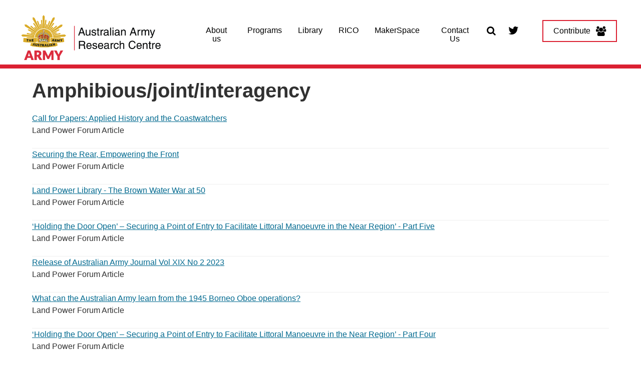

--- FILE ---
content_type: text/html; charset=UTF-8
request_url: https://researchcentre.army.gov.au/land-power-forum-tags/amphibious/joint/interagency
body_size: 4891
content:

<!DOCTYPE html>
<html lang="en" dir="ltr">
  <head>
    <meta name="GovCMS developer" content="Developed by OPC-IT, Canberra, 2019">
    <meta name="viewport" content="user-scalable=no, initial-scale=1.0, maximum-scale=1.0, width=device-width"/>
    <meta name="apple-mobile-web-app-capable" content="yes"/>
    <meta charset="utf-8" />
<script async src="https://www.googletagmanager.com/gtag/js?id=UA-2848578-39"></script>
<script>window.dataLayer = window.dataLayer || [];function gtag(){dataLayer.push(arguments)};gtag("js", new Date());gtag("set", "developer_id.dMDhkMT", true);gtag("config", "UA-2848578-39", {"groups":"default","anonymize_ip":true,"page_path":location.pathname + location.search + location.hash});gtag("config", "G-74RJDN9792", {"groups":"default","page_location":location.pathname + location.search + location.hash});gtag("config", "G-6HFNRV98J4", {"groups":"default","page_location":location.pathname + location.search + location.hash});gtag('config', 'G-0XT7NFV9ZS', {'name': 'govcms'}); gtag('govcms.send', 'pageview', {'anonymizeIp': true})</script>
<link rel="canonical" href="https://researchcentre.army.gov.au/land-power-forum-tags/amphibious/joint/interagency" />
<meta name="Generator" content="Drupal 10 (http://drupal.org) + GovCMS (http://govcms.gov.au)" />
<meta name="MobileOptimized" content="width" />
<meta name="HandheldFriendly" content="true" />
<meta name="viewport" content="width=device-width, initial-scale=1.0" />
<link rel="icon" href="/sites/default/files/Favicon_1.ico" type="image/vnd.microsoft.icon" />
<link rel="alternate" type="application/rss+xml" title="Amphibious/joint/interagency" href="https://researchcentre.army.gov.au/taxonomy/term/23/feed" />

    <title>Amphibious/joint/interagency | Australian Army Research Centre (AARC)</title>
    <link rel="stylesheet" media="all" href="/sites/default/files/css/css_ffMU1uJmdR7HADCBQ7uC9hA-q4_4TP2zgWE0MBFtWRw.css?delta=0&amp;language=en&amp;theme=aarc&amp;include=eJwtyEEOgCAMRNELIT2SKVCVWKhxUOPtjeJm8ucx75Emq23gS2BFHL8yqwXWAe3WXOdu0BxXFxeDVEr7sbH6_n4cNQfq6SPgcKNJocAQd2a5QN_6YulQeQAnIy69" />
<link rel="stylesheet" media="all" href="https://maxcdn.bootstrapcdn.com/font-awesome/4.5.0/css/font-awesome.min.css" />
<link rel="stylesheet" media="all" href="/sites/default/files/css/css_-UG6bijiDr-YTE7ljKL6mW93MFTp13S88P3iNVpIo_A.css?delta=2&amp;language=en&amp;theme=aarc&amp;include=eJwtyEEOgCAMRNELIT2SKVCVWKhxUOPtjeJm8ucx75Emq23gS2BFHL8yqwXWAe3WXOdu0BxXFxeDVEr7sbH6_n4cNQfq6SPgcKNJocAQd2a5QN_6YulQeQAnIy69" />

    
  </head>
  <body class="not-logged-in not-front">
    <div id="top">
            <a href="#main-content" class="visually-hidden focusable">
        Skip to main content
      </a>
    </div>
    
      <div class="dialog-off-canvas-main-canvas" data-off-canvas-main-canvas>
    


<div class="au-body au-grid layout-container">
    

<div id="page-header">
  <header  class="au-header au-body">
              <div class="container">
      <div class="row header--vertical-align">

         
        

      </div>
    </div>
  </header>

      <div class="navigation">
        <div class="region region-navigation">
    <div id="block-aarc-sitebranding" class="block block-system block-system-branding-block">
  
    
        <a href="/" title="Home" rel="home">
      <img src="/sites/default/files/20250908_AARC-2025-Updated-Logo_Option-1-1901x693_0.png" alt="" style="width: auto;" />
    </a>
      
</div>
<div id="block-topmenuicons" class="block block-block-content block-block-content07c88a2f-8597-4a81-9910-8912469232ff">
  
    
      
            <div class="field field--name-body field--type-text-with-summary field--label-hidden field__item"><div class="top-menu-icon-container">
<!-- <a href="javascript:void(0);" class="search-icon" aria-label="Search AARC"><i class="fa fa-search" aria-hidden="true"></i></a> -->
 <a href="/search" class="search-icon" aria-label="Search AARC"><i class="fa fa-search" aria-hidden="true"></i></a>
<a href="https://twitter.com/aarcausarmy?lang=en" target="_blank" title="AARC Twitter"><i class="fa fa-twitter" aria-hidden="true"></i></a>
<a href="/contribute" class="au-btn contribute-button">Contribute<i class="fa fa-users" aria-hidden="true"></i></a>
</div></div>
      
  </div>
<div class="views-exposed-form block block-views block-views-exposed-filter-blockcontent-search-page-1" data-drupal-selector="views-exposed-form-content-search-page-1" id="block-aarc-exposedformcontent-searchpage-1">
  
    
      <form action="/search" method="get" id="views-exposed-form-content-search-page-1" accept-charset="UTF-8">
  <div class="js-form-item form-item js-form-type-textfield form-type-textfield js-form-item-keys form-item-keys">
            <label for="edit-keys">Enter search terms</label>
                  <input  placeholder="What are you looking for?" data-drupal-selector="edit-keys" type="text" id="edit-keys" name="keys" value="" size="30" maxlength="128" class="form-text au-text-input" />

                  </div>
<div class="js-form-item form-item js-form-type-select form-type-select js-form-item-items-per-page form-item-items-per-page">
            <label for="edit-items-per-page">Items per page</label>
                
<select data-drupal-selector="edit-items-per-page" id="edit-items-per-page" name="items_per_page" class="form-select au-select"><option value="10" selected="selected">10</option><option value="20">20</option><option value="50">50</option></select>
                  </div>
<div data-drupal-selector="edit-actions" class="form-actions js-form-wrapper form-wrapper" id="edit-actions">  <button data-twig-suggestion="search_results_submit" class="search-box__button js-form-submit form-submit au-btn search_fab_button" data-drupal-selector="edit-submit-content-search" type="submit" id="edit-submit-content-search" value="Submit search"  type="submit" /><i class="fa fa-search" aria-hidden="true"></i></button>
  
  </div>


</form>

  </div>
    <nav aria-labelledby="block-aarc-mainnavigation-menu" id="block-aarc-mainnavigation">
            
      <h2 class="visually-hidden" id="block-aarc-mainnavigation-menu">Main navigation</h2>
    

        



  


<nav  class="au-main-nav" aria-label="main navigation">
  <div class="container">
    <div class="row">
      <div class="col-md-12">
        <div id="main-nav-default" class="au-main-nav__content">
          <button aria-controls="main-nav-defaults" class="au-main-nav__toggle au-main-nav__toggle--open" onClick="return AU.mainNav.Toggle( this )"></button>
          <div class="au-main-nav__menu">
            <div class="au-main-nav__menu-inner">
              <div class="au-main-nav__focus-trap-top"></div>
              <button aria-controls="main-nav-default" class="au-main-nav__toggle au-main-nav__toggle--close" onClick="return AU.mainNav.Toggle( this )"></button>
              <ul class="au-link-list">
                                                                      <li>
                    <a href="/about-us" title="About the AARC and information for contributing to our research library" data-drupal-link-system-path="node/9">About us</a>
                  </li>
                                                                      <li>
                    <a href="/programs" title="Army Research Scheme, Staff Rides, ADFA Honours, Chief of Army Scholars and E.G. Keogh Chair" data-drupal-link-system-path="node/10">Programs</a>
                  </li>
                                                                      <li>
                    <a href="/library" title="Australian Army Journal, Land Power Forum, Seminar series, Published papers, Conferences and Reading lists" data-drupal-link-system-path="node/11">Library</a>
                  </li>
                                                                      <li>
                    <a href="/rico" title="Robotic and Autonomous Systems Implementation &amp; Coordination Office" data-drupal-link-system-path="node/1181">RICO</a>
                  </li>
                                                                      <li>
                    <a href="/makerspace-program" data-drupal-link-system-path="node/1252">MakerSpace</a>
                  </li>
                                                                      <li>
                    <a href="/contact-us" data-drupal-link-system-path="node/926">Contact Us</a>
                  </li>
                              </ul>
              <div class="au-main-nav__focus-trap-bottom"></div>
            </div>
          </div>
          <div class="au-main-nav__overlay" aria-controls="main-nav-default" onClick="return AU.mainNav.Toggle( this )"></div>
        </div>
      </div>
    </div>
  </div>
</nav>

  </nav>
<div id="block-customcss" class="block block-block-content block-block-contentc821a3bf-41dd-4043-ba33-f278b3d5f6d4">
  
    
      
            <div class="field field--name-body field--type-text-with-summary field--label-hidden field__item"><style>
#page-header{
position: relative;
}
</style></div>
      
  </div>

  </div>

        
    </div>
  
</div>

      <div class="page-help">
      <div class="container">
        
      </div>
    </div>
  
  
   

              <div class="content-top">
        <div class="container">
            <div class="region region-content-top">
    <div id="block-aarc-pagetitle-2--2" class="block block-core block-page-title-block">
  
    
      
  <h1 class="au-header-heading">Amphibious/joint/interagency</h1>


  </div>

  </div>

        </div>
      </div>
      
    <main role="main">
    <a id="main-content" tabindex="-1"></a>
              
            <div class="container">
      
                          <div class="main-content">
            <div class="region region-content">
    <div data-drupal-messages-fallback class="hidden"></div><div id="block-aarc-mainpagecontent" class="block block-system block-system-main-block">
  
    
      <div class="views-element-container"><div class="view view-taxonomy-term view-id-taxonomy_term view-display-id-page_1 js-view-dom-id-9df76570f78dc7aea065b7dd6628ca239ff782599ac8d4b45258faf097ced550">
  
    
      <div class="view-header">
      <div>
  
    
  
</div>

    </div>
      
      <div class="view-content">
          <div class="search-results views-row"><div class="views-field views-field-nothing"><span class="field-content"><a href="/library/land-power-forum/call-papers-applied-history-and-coastwatchers" hreflang="en">Call for Papers: Applied History and the Coastwatchers</a>
<div class="content_type">Land Power Forum Article </div>
</span></div></div>
    <div class="search-results views-row"><div class="views-field views-field-nothing"><span class="field-content"><a href="/library/land-power-forum/securing-rear-empowering-front" hreflang="en">Securing the Rear, Empowering the Front</a>
<div class="content_type">Land Power Forum Article </div>
</span></div></div>
    <div class="search-results views-row"><div class="views-field views-field-nothing"><span class="field-content"><a href="/library/land-power-forum/land-power-library-brown-water-war-50" hreflang="en">Land Power Library - The Brown Water War at 50</a>
<div class="content_type">Land Power Forum Article </div>
</span></div></div>
    <div class="search-results views-row"><div class="views-field views-field-nothing"><span class="field-content"><a href="/library/land-power-forum/holding-door-open-securing-point-entry-facilitate-littoral-manoeuvre-near-region-part-five" hreflang="en">‘Holding the Door Open’ – Securing a Point of Entry to Facilitate Littoral Manoeuvre in the Near Region’ - Part Five</a>
<div class="content_type">Land Power Forum Article </div>
</span></div></div>
    <div class="search-results views-row"><div class="views-field views-field-nothing"><span class="field-content"><a href="/library/land-power-forum/release-australian-army-journal-vol-xix-no-2-2023" hreflang="en">Release of Australian Army Journal Vol XIX No 2 2023</a>
<div class="content_type">Land Power Forum Article </div>
</span></div></div>
    <div class="search-results views-row"><div class="views-field views-field-nothing"><span class="field-content"><a href="/library/land-power-forum/what-can-australian-army-learn-1945-borneo-oboe-operations" hreflang="en">What can the Australian Army learn from the 1945 Borneo Oboe operations?</a>
<div class="content_type">Land Power Forum Article </div>
</span></div></div>
    <div class="search-results views-row"><div class="views-field views-field-nothing"><span class="field-content"><a href="/library/land-power-forum/holding-door-open-securing-point-entry-facilitate-littoral-manoeuvre-near-region-part-four" hreflang="en">‘Holding the Door Open’ – Securing a Point of Entry to Facilitate Littoral Manoeuvre in the Near Region’ - Part Four</a>
<div class="content_type">Land Power Forum Article </div>
</span></div></div>
    <div class="search-results views-row"><div class="views-field views-field-nothing"><span class="field-content"><a href="/library/land-power-forum/holding-door-open-securing-point-entry-facilitate-littoral-manoeuvre-near-region-part-three" hreflang="en">‘Holding the Door Open’ – Securing a Point of Entry to Facilitate Littoral Manoeuvre in the Near Region’ - Part Three</a>
<div class="content_type">Land Power Forum Article </div>
</span></div></div>
    <div class="search-results views-row"><div class="views-field views-field-nothing"><span class="field-content"><a href="/library/land-power-forum/outcomes-winter-short-thoughts-competition" hreflang="en">Outcomes of ‘Winter Short Thoughts Competition’</a>
<div class="content_type">Land Power Forum Article </div>
</span></div></div>
    <div class="search-results views-row"><div class="views-field views-field-nothing"><span class="field-content"><a href="/library/land-power-forum/what-littoral-manoeuvre-part-two" hreflang="en">What is Littoral Manoeuvre? – Part Two</a>
<div class="content_type">Land Power Forum Article </div>
</span></div></div>

    </div>
  
        <nav class="pager" aria-labelledby="pagination-heading">
    <h4 class="pager__heading visually-hidden">Pagination</h4>
    <ul class="pager__items js-pager__items au-link-list au-link-list--inline">
                    <li class="pager__item is-active">
          Page 1        </li>
                    <li class="pager__item">
          <a class="au-direction-link au-direction-link--right" href="/land-power-forum-tags/amphibious/joint/interagency?page=1" title="Go to next page" rel="next">
            <span class="visually-hidden">Next page</span>
            <span aria-hidden="true">››</span>
          </a>
        </li>
          </ul>
  </nav>

              <div class="feed-icons">
      <a href="https://researchcentre.army.gov.au/taxonomy/term/23/feed" class="feed-icon">
  Subscribe to Amphibious/joint/interagency
</a>

    </div>
  </div>
</div>

  </div>

  </div>

          </div>
              </div>

      </main>

    
    
    
    
        
<footer class="au-footer au-body" role="contentinfo">
  <div class="container">

        
    
          <div class="row">
        <div class="footer-top col-sm-12">
            <div class="region region-footer-top">
    <div id="block-aarctagline" class="block block-block-content block-block-content5f83de60-9f87-4c3a-a521-cef625562627">
  
    
      
            <div class="field field--name-body field--type-text-with-summary field--label-hidden field__item"><h4 class="text-align-center"><font color="white"><em>'Thought leadership to enhance Australian land power'</em></font></h4>
</div>
      
  </div>

  </div>

        </div>
      </div>
        
    
    </div>
          <div class="row">
        <div class="footer-bottom col-sm-12">
            <div class="region region-footer-bottom">
    <div id="block-footericon" class="block block-block-content block-block-content3d12e192-dcb2-4750-adc1-f0622404b08e">
  
    
      
            <div class="field field--name-body field--type-text-with-summary field--label-hidden field__item"><div class="footer-logo">
<a href="https://www.army.gov.au/"><img src="/sites/default/files/2025-AARC-Website-Footer-Army-Logo-930x268.png" alt="Army logo"></a><span class="tag-line">Serving our Nation</span>
</div></div>
      
  </div>
    <nav aria-labelledby="block-aarc-footer-menu" id="block-aarc-footer">
            
      <h2 class="visually-hidden" id="block-aarc-footer-menu">Footer</h2>
    

        
              <ul data-region="footer_bottom" class="au-link-list menu menu-level-0">
                    <li class="menu-item">
        <a href="https://www.defence.gov.au/copyright">Copyright</a>
              </li>
                <li class="menu-item">
        <a href="/privacy" data-drupal-link-system-path="node/919">Privacy</a>
              </li>
                <li class="menu-item">
        <a href="/accessibility" data-drupal-link-system-path="node/920">Accessibility</a>
              </li>
                <li class="menu-item">
        <a href="/terms-use" data-drupal-link-system-path="node/921">Terms of use</a>
              </li>
        </ul>
  


  </nav>

  </div>

        </div>
      </div>
      
  </footer>
    <div id="back-to-top"><button title="Back to top" class="back-to-top__link au-direction-link au-direction-link--up">Back to top</button></div>   
    
</div>
  </div>

    
    <script type="application/json" data-drupal-selector="drupal-settings-json">{"path":{"baseUrl":"\/","pathPrefix":"","currentPath":"taxonomy\/term\/23","currentPathIsAdmin":false,"isFront":false,"currentLanguage":"en"},"pluralDelimiter":"\u0003","suppressDeprecationErrors":true,"google_analytics":{"account":"UA-2848578-39","trackOutbound":true,"trackMailto":true,"trackTel":true,"trackDownload":true,"trackDownloadExtensions":"7z|aac|arc|arj|asf|asx|avi|bin|csv|doc(x|m)?|dot(x|m)?|exe|flv|gif|gz|gzip|hqx|jar|jpe?g|js|mp(2|3|4|e?g)|mov(ie)?|msi|msp|pdf|phps|png|ppt(x|m)?|pot(x|m)?|pps(x|m)?|ppam|sld(x|m)?|thmx|qtm?|ra(m|r)?|sea|sit|tar|tgz|torrent|txt|wav|wma|wmv|wpd|xls(x|m|b)?|xlt(x|m)|xlam|xml|z|zip","trackUrlFragments":true},"ajaxTrustedUrl":{"\/search":true},"chosen":{"selector":"select:visible","minimum_single":25,"minimum_multiple":25,"minimum_width":0,"use_relative_width":false,"options":{"disable_search":false,"disable_search_threshold":25,"allow_single_deselect":false,"add_helper_buttons":false,"search_contains":true,"placeholder_text_multiple":"Choose some options","placeholder_text_single":"Choose an option","no_results_text":"No results match","max_shown_results":null,"inherit_select_classes":true}},"user":{"uid":0,"permissionsHash":"397d6f99e7978cb4dafc80c23680997b7d2e62f3258c0d7f77778bf0c8c98e6d"}}</script>
<script src="/sites/default/files/js/js_MwISTh5t1HYKvwgeCiTECDLlzyiGfj1eNu7ruVJh_f0.js?scope=footer&amp;delta=0&amp;language=en&amp;theme=aarc&amp;include=eJx9jrEOwyAMBX8Iytq_Qa8OpVaMqbATKX9f2mwZOt7phgMGJSi9-uAnU8CXq_QHJJofwlpPZ8K0htlZ0bSM7Q25nRRq71VKhkIOZ7J0FbPYqdk9b7yyZ3MMLyP9KEK5wcvfpoE1KvbQ-jI3y7DEyv4BLNVJtg"></script>

  </body>
</html>
